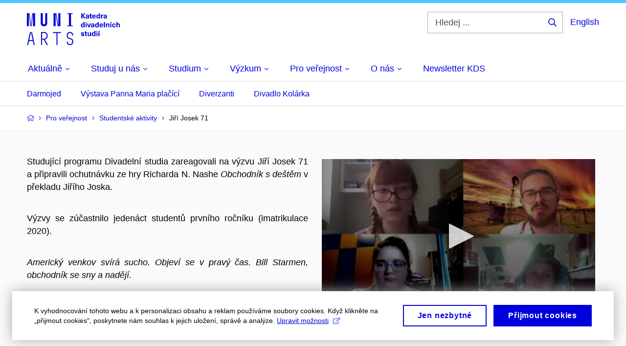

--- FILE ---
content_type: text/html; charset=utf-8
request_url: https://medial.phil.muni.cz/player?autostart=n&videoId=8JH6BHhe&captions=y&chapterId=0
body_size: 7911
content:



<!DOCTYPE html PUBLIC "-//W3C//DTD XHTML 1.0 Transitional//EN" "http://www.w3.org/TR/xhtml1/DTD/xhtml1-transitional.dtd">

<html xmlns="http://www.w3.org/1999/xhtml">
<head runat="server">
    <title>Untitled Page</title>
    <script type="text/javascript" src="https://medial.phil.muni.cz/content/scripts/jquery-3.6.0.min.js"></script>
    <script src="https://medial.phil.muni.cz/content/scripts/main/frontendcombined.js?v=8.5.020" type="text/javascript"></script>
    <script src="https://medial.phil.muni.cz/content/scripts/trans/Fen.js?v=8.5.020" type="text/javascript"></script>
    <script type="text/javascript" src="https://medial.phil.muni.cz/jwplayer-8.38.3/JwPlayer.js"></script>
    <script type="text/javascript">jwplayer.key = "SA4X6xunwFTgz9PK/Ai4Q+mOinU1/x+O3T4XCC5qD3z5qwtK";</script>
    <script src="https://medial.phil.muni.cz/content/scripts/pdf.min.js?v=8.5.020" type="text/javascript"></script>


    <script type="text/javascript">
        var model = {"BaseLayoutVm":{"_customizationService":{},"_liveService":{"_resolutions":["source","720p","360p","240p","160p"],"UpdatingEdgeFiles":false,"EdgeLogToBeSeen":false},"LogonUrl":"https://medial.phil.muni.cz/Account/LogOn?returnUrl=%2F","AdminUrl":"https://medial.phil.muni.cz/Home/Transfer/0?mobile=%MOBILE%","UploadUrl":"https://medial.phil.muni.cz/Home/UploadWizard/0?mobile=%MOBILE%","WebScreenRecUrl":"https://medial.phil.muni.cz/Home/WebScreenRecWizard/0?mobile=%MOBILE%","MLChoice":0,"BackendUrl":"https://medialupload.phil.muni.cz/","Title":"Knihovna videí FF MU","LibraryContentUrl":"https://medial.phil.muni.cz/Home/LibraryContent/0?mobile=%MOBILE%","ShowLoginIcon":true,"HasMyAccount":false,"ShowMyAccountIcon":false,"ShowLanguageBar":false,"HasLanguageBar":false,"LoginMessage":"Not currently logged in!","HasAdminIcon":false,"MyAccountTitle":null,"HasPlaylistBottomBar":false,"HasMyPlaylistsLink":false,"ShowAutoSearch":true,"ShowMyContent":false,"ShowPreferences":false,"ShowuploadLink":false,"JwPlayerUrl":"https://medial.phil.muni.cz/jwplayer-8.38.3/JwPlayer.js","IsGuest":"y","ShowUploadLink":false,"HasLiveLink":true,"LiveMenuText":"LIVE NOW!","ShowCollaaj":false,"AllowRunCollaaj":false,"MediaLectureClassroomInstaller":false,"MediaLectureInstalledForIpAndUserId":false,"LiveEditUrl":"https://medial.phil.muni.cz/Home/EditLive/0?returnTo=livefrontend\u0026liveChannelId=","PlaylistVm":{"PlaylistItems":[],"IsPlaylistDisplayed":false,"PlaylistId":0,"PlaylistCurrentSelectionVm":{"PlaylistCurrentSelectionItems":[],"CurrentPlaylistName":""},"IsEditable":false,"ShowWarning":false,"Width":0,"Height":0,"Quality":"","Title":"","EnablePlaylists":false},"IsMac":true,"IsWindows":false,"Language":"en","UsOrUk":"uk","IsSso":true,"SsoLoginName":"MUNI","LocalLoginName":"Local User Login","ShowLocalLogin":true,"ShowGDriveModal":false,"VlsHeaderPath":"https://medial.phil.muni.cz/AppWide/Administrator/Customisation/vls/px_top.png?r=319","VlsBrandPath":"https://medial.phil.muni.cz/AppWide/Administrator/Customisation/vls/brand.png?r=319","FooterText":"Masaryk University | Faculty of Arts | Arna Nováka 1 | 602 00 Brno | Czech Republic","DisplayFooterIcon":false,"MobileHeaderImagePath":null,"IphoneShortcutImagePath":null,"MenuPosition":"MIDDLE","ShowCategory":true,"WidePlayPageVideo":false,"HeaderHeight":193,"HeaderWidth":1593,"HeaderRestrictHeight":193,"HeaderRestrictWidth":1593,"HeaderFocusY":"Bottom","HeaderPosition":"Center","HeaderColour":"#fff","WideHeaderImage":false,"PanelColour":"","ShowHeaderImage":false,"ThemeName":"light","Theme":{"BrandMatchColour":"#86BF3A","LinkHighlightColour":"#888888","NavBarBackgroundColour":"#c6c6c6","NavBarIconColour":"#393d44","NavBarIconHoverColour":"#999999","BodyBackgroundColour":"#D9D9D8","BodyTextColour":"#020202","BodyTextHighlightColour":"#030303","BodyIconColour":"#020202","LogoImageName":"medial-logo-light-bg.png","MiniLogo":"medial-icon-light.png","PaperColour":"#ffffff","PenColour":"#020202","PaperIconColour":"#020202","TabBackgroundColour":"#c3c4d1","PaperIconHoverColour":"#000000","BorderLines":"#888888","LightBorderLines":"#BEC1C4","NavBorderLines":"#444444","DefaultButtonBgColour":"#337ab7","DefaultButtonFgColour":"#ffffff","TitleColour":"#ffffff","TitleBackgroundColour":"#A2A2AC"},"HomeLinkVm":{"Links":[{"Name":"Nápověda pro Medial","Url":"http://medialdocs.phil.muni.cz"},{"Name":"E-learningové prostředí FF MU","Url":"https://elf.phil.muni.cz"},{"Name":"Informační systém MU","Url":"https://is.muni.cz/"},{"Name":"Web Filozofické fakulty MU","Url":"https://www.phil.muni.cz"},{"Name":"Web Masarykovy univerzity","Url":"https://www.muni.cz"},{"Name":"Kontaktujte nás","Url":"https://it.muni.cz/phil/ke/kontakty#main"}],"LinksTrans":"Links"},"BrandHeight":193,"BrandWidth":1593,"BrandXPosition":"Center","BrandYPosition":"Above","BrandRestrictHeight":193,"HeaderType":"HeaderImage","LogoutRedirectUrl":"https://medial.phil.muni.cz/","HostName":"medial.phil.muni.cz","HmlVersion":"V2.5.0","ClientAnalyticsId":"UA-77509865-1","ShowGoogleAnalytics":true,"BlockForFooter":"","Nonce":"DiW8qTdlv6y8939RbTlLJxpfF4I="},"CaptionQualityScreenVm":{"ShowLink":false,"ShowQualityLink":false,"VideoId":11006,"ShowLogon":true,"ShowEdit":false,"EditModel":null,"VerticalHeightNeeded":0},"VodPlayerModel":{"DivName":"player","PlayerJson":"{\"base\": \"https://medial.phil.muni.cz/jwplayer-8.38.3/\", \"analytics\" : { \"enabled\": false }, \"autostart\": \"false\", \"width\": \"100%\", \"aspectratio\": \"16:9\", \"image\": \"https://medial.phil.muni.cz/thumbnails/8JH6BHhe.jpg?token=\u0026v=1\", \"abouttext\": \"Jiří Josek 71\", \"flashplayer\": \"https://medial.phil.muni.cz/jwplayer-8.38.3/jwplayer.flash.swf\", \"skin\" : { \"active\": \"#A5CF55\" }, \"playbackRateControls\": \"[0.5, 0.8, 1.0, 1.2, 1.5, 2.0]\", \"sources\": [{ \"file\": \"https://helix.phil.muni.cz/flash/smil:8JH6BHhe_2.smil/playlist.m3u8\" }, { \"file\": \"https://helix.phil.muni.cz/flash/8JH6BHhe_hd.mp4/playlist.m3u8\" }, { \"file\": \"https://medial.phil.muni.cz/flash/8JH6BHhe_hd.mp4\" }, { \"file\": \"https://helix.phil.muni.cz/flash/smil:8JH6BHhe_2.smil/manifest.mpd\" }], \"tracks\": [{ \"file\": \"https://medial.phil.muni.cz/AppWide/preview/8JH6BHhe_preview.vtt\", \"kind\": \"thumbnails\" }] }","StartSeconds":0,"PlayHitId":1423958,"ChapterStart":0,"ChapterEnd":0,"PlaylistNextVideoId":0,"PlaylistNextChapterId":0,"BackendUrl":"https://medialupload.phil.muni.cz/","FlowPlayer":false,"Token":null,"Thumbnail":"https://medial.phil.muni.cz/thumbnails/8JH6BHhe.jpg?token=\u0026v=1","HideControls":false,"Duration":961},"QuizDto":{"Name":null,"QuizId":0,"HasQuiz":false,"QuizQuestions":null,"QuizAnnotations":null,"QuizLinks":null,"WelcomeMessage":null,"LinkPictureUrl":null,"AllowSkipping":false,"UserId":0,"TimeLimitedQuestions":false,"FrontEnd":null,"DontAllowPause":false,"HideMarkers":false,"LtiFinish":false,"ReturnUrl":null,"ShowPlayMenu":false,"HasCaptions":false},"Width":0,"Height":0,"HideThumbnail":false};
var adapter;
function vodSetupDone(pl) {  } 
function readyDone(pl) {  } 
theme = model.BaseLayoutVm.Theme;
function reactSetup() {
var size = calcWindowSize();
var width = document.getElementById('playerReact').clientWidth;
var height = 0;
if (width) {
   height = width / 1.778;
   var availableHeight = size.height;
   if (model.CaptionQualityScreenVm) { availableHeight -= model.CaptionQualityScreenVm.VerticalHeightNeeded; }
   if (height > availableHeight) {height = availableHeight; width = availableHeight * 1.778 } 
}
startResizer(reactSetup);
var com = window.react.createElement(PlayScreen, __assign({ }, { "autoWidth": width, "autoHeight": height, "readyBack": readyDone, "vodSetupBack": vodSetupDone, "noCaptionsMessage": false}, model));
window.reactDOM.render(com, document.getElementById('playerReact'));  }

window.onload = function() { reactSetup(); };

    </script>
</head>
<body>
    <form id="form1" runat="server">
        <div>
            <div id="playerReact"></div>
        </div>
    </form>
</body>
</html>



--- FILE ---
content_type: text/vtt
request_url: https://medial.phil.muni.cz/AppWide/preview/8JH6BHhe_preview.vtt
body_size: 12864
content:
WEBVTT

0.000 --> 8.000
https://medial.phil.muni.cz/AppWide/preview/8JH6BHhe_preview.jpg#xywh=0,0,128,72

6.000 --> 14.000
https://medial.phil.muni.cz/AppWide/preview/8JH6BHhe_preview.jpg#xywh=128,0,128,72

14.000 --> 22.000
https://medial.phil.muni.cz/AppWide/preview/8JH6BHhe_preview.jpg#xywh=256,0,128,72

22.000 --> 30.000
https://medial.phil.muni.cz/AppWide/preview/8JH6BHhe_preview.jpg#xywh=384,0,128,72

30.000 --> 38.000
https://medial.phil.muni.cz/AppWide/preview/8JH6BHhe_preview.jpg#xywh=512,0,128,72

38.000 --> 46.000
https://medial.phil.muni.cz/AppWide/preview/8JH6BHhe_preview.jpg#xywh=640,0,128,72

46.000 --> 54.000
https://medial.phil.muni.cz/AppWide/preview/8JH6BHhe_preview.jpg#xywh=768,0,128,72

54.000 --> 62.000
https://medial.phil.muni.cz/AppWide/preview/8JH6BHhe_preview.jpg#xywh=896,0,128,72

62.000 --> 70.000
https://medial.phil.muni.cz/AppWide/preview/8JH6BHhe_preview.jpg#xywh=1024,0,128,72

70.000 --> 78.000
https://medial.phil.muni.cz/AppWide/preview/8JH6BHhe_preview.jpg#xywh=1152,0,128,72

78.000 --> 86.000
https://medial.phil.muni.cz/AppWide/preview/8JH6BHhe_preview.jpg#xywh=1280,0,128,72

86.000 --> 94.000
https://medial.phil.muni.cz/AppWide/preview/8JH6BHhe_preview.jpg#xywh=0,72,128,72

94.000 --> 102.000
https://medial.phil.muni.cz/AppWide/preview/8JH6BHhe_preview.jpg#xywh=128,72,128,72

102.000 --> 110.000
https://medial.phil.muni.cz/AppWide/preview/8JH6BHhe_preview.jpg#xywh=256,72,128,72

110.000 --> 118.000
https://medial.phil.muni.cz/AppWide/preview/8JH6BHhe_preview.jpg#xywh=384,72,128,72

118.000 --> 126.000
https://medial.phil.muni.cz/AppWide/preview/8JH6BHhe_preview.jpg#xywh=512,72,128,72

126.000 --> 134.000
https://medial.phil.muni.cz/AppWide/preview/8JH6BHhe_preview.jpg#xywh=640,72,128,72

134.000 --> 142.000
https://medial.phil.muni.cz/AppWide/preview/8JH6BHhe_preview.jpg#xywh=768,72,128,72

142.000 --> 150.000
https://medial.phil.muni.cz/AppWide/preview/8JH6BHhe_preview.jpg#xywh=896,72,128,72

150.000 --> 158.000
https://medial.phil.muni.cz/AppWide/preview/8JH6BHhe_preview.jpg#xywh=1024,72,128,72

158.000 --> 166.000
https://medial.phil.muni.cz/AppWide/preview/8JH6BHhe_preview.jpg#xywh=1152,72,128,72

166.000 --> 174.000
https://medial.phil.muni.cz/AppWide/preview/8JH6BHhe_preview.jpg#xywh=1280,72,128,72

174.000 --> 182.000
https://medial.phil.muni.cz/AppWide/preview/8JH6BHhe_preview.jpg#xywh=0,144,128,72

182.000 --> 190.000
https://medial.phil.muni.cz/AppWide/preview/8JH6BHhe_preview.jpg#xywh=128,144,128,72

190.000 --> 198.000
https://medial.phil.muni.cz/AppWide/preview/8JH6BHhe_preview.jpg#xywh=256,144,128,72

198.000 --> 206.000
https://medial.phil.muni.cz/AppWide/preview/8JH6BHhe_preview.jpg#xywh=384,144,128,72

206.000 --> 214.000
https://medial.phil.muni.cz/AppWide/preview/8JH6BHhe_preview.jpg#xywh=512,144,128,72

214.000 --> 222.000
https://medial.phil.muni.cz/AppWide/preview/8JH6BHhe_preview.jpg#xywh=640,144,128,72

222.000 --> 230.000
https://medial.phil.muni.cz/AppWide/preview/8JH6BHhe_preview.jpg#xywh=768,144,128,72

230.000 --> 238.000
https://medial.phil.muni.cz/AppWide/preview/8JH6BHhe_preview.jpg#xywh=896,144,128,72

238.000 --> 246.000
https://medial.phil.muni.cz/AppWide/preview/8JH6BHhe_preview.jpg#xywh=1024,144,128,72

246.000 --> 254.000
https://medial.phil.muni.cz/AppWide/preview/8JH6BHhe_preview.jpg#xywh=1152,144,128,72

254.000 --> 262.000
https://medial.phil.muni.cz/AppWide/preview/8JH6BHhe_preview.jpg#xywh=1280,144,128,72

262.000 --> 270.000
https://medial.phil.muni.cz/AppWide/preview/8JH6BHhe_preview.jpg#xywh=0,216,128,72

270.000 --> 278.000
https://medial.phil.muni.cz/AppWide/preview/8JH6BHhe_preview.jpg#xywh=128,216,128,72

278.000 --> 286.000
https://medial.phil.muni.cz/AppWide/preview/8JH6BHhe_preview.jpg#xywh=256,216,128,72

286.000 --> 294.000
https://medial.phil.muni.cz/AppWide/preview/8JH6BHhe_preview.jpg#xywh=384,216,128,72

294.000 --> 302.000
https://medial.phil.muni.cz/AppWide/preview/8JH6BHhe_preview.jpg#xywh=512,216,128,72

302.000 --> 310.000
https://medial.phil.muni.cz/AppWide/preview/8JH6BHhe_preview.jpg#xywh=640,216,128,72

310.000 --> 318.000
https://medial.phil.muni.cz/AppWide/preview/8JH6BHhe_preview.jpg#xywh=768,216,128,72

318.000 --> 326.000
https://medial.phil.muni.cz/AppWide/preview/8JH6BHhe_preview.jpg#xywh=896,216,128,72

326.000 --> 334.000
https://medial.phil.muni.cz/AppWide/preview/8JH6BHhe_preview.jpg#xywh=1024,216,128,72

334.000 --> 342.000
https://medial.phil.muni.cz/AppWide/preview/8JH6BHhe_preview.jpg#xywh=1152,216,128,72

342.000 --> 350.000
https://medial.phil.muni.cz/AppWide/preview/8JH6BHhe_preview.jpg#xywh=1280,216,128,72

350.000 --> 358.000
https://medial.phil.muni.cz/AppWide/preview/8JH6BHhe_preview.jpg#xywh=0,288,128,72

358.000 --> 366.000
https://medial.phil.muni.cz/AppWide/preview/8JH6BHhe_preview.jpg#xywh=128,288,128,72

366.000 --> 374.000
https://medial.phil.muni.cz/AppWide/preview/8JH6BHhe_preview.jpg#xywh=256,288,128,72

374.000 --> 382.000
https://medial.phil.muni.cz/AppWide/preview/8JH6BHhe_preview.jpg#xywh=384,288,128,72

382.000 --> 390.000
https://medial.phil.muni.cz/AppWide/preview/8JH6BHhe_preview.jpg#xywh=512,288,128,72

390.000 --> 398.000
https://medial.phil.muni.cz/AppWide/preview/8JH6BHhe_preview.jpg#xywh=640,288,128,72

398.000 --> 406.000
https://medial.phil.muni.cz/AppWide/preview/8JH6BHhe_preview.jpg#xywh=768,288,128,72

406.000 --> 414.000
https://medial.phil.muni.cz/AppWide/preview/8JH6BHhe_preview.jpg#xywh=896,288,128,72

414.000 --> 422.000
https://medial.phil.muni.cz/AppWide/preview/8JH6BHhe_preview.jpg#xywh=1024,288,128,72

422.000 --> 430.000
https://medial.phil.muni.cz/AppWide/preview/8JH6BHhe_preview.jpg#xywh=1152,288,128,72

430.000 --> 438.000
https://medial.phil.muni.cz/AppWide/preview/8JH6BHhe_preview.jpg#xywh=1280,288,128,72

438.000 --> 446.000
https://medial.phil.muni.cz/AppWide/preview/8JH6BHhe_preview.jpg#xywh=0,360,128,72

446.000 --> 454.000
https://medial.phil.muni.cz/AppWide/preview/8JH6BHhe_preview.jpg#xywh=128,360,128,72

454.000 --> 462.000
https://medial.phil.muni.cz/AppWide/preview/8JH6BHhe_preview.jpg#xywh=256,360,128,72

462.000 --> 470.000
https://medial.phil.muni.cz/AppWide/preview/8JH6BHhe_preview.jpg#xywh=384,360,128,72

470.000 --> 478.000
https://medial.phil.muni.cz/AppWide/preview/8JH6BHhe_preview.jpg#xywh=512,360,128,72

478.000 --> 486.000
https://medial.phil.muni.cz/AppWide/preview/8JH6BHhe_preview.jpg#xywh=640,360,128,72

486.000 --> 494.000
https://medial.phil.muni.cz/AppWide/preview/8JH6BHhe_preview.jpg#xywh=768,360,128,72

494.000 --> 502.000
https://medial.phil.muni.cz/AppWide/preview/8JH6BHhe_preview.jpg#xywh=896,360,128,72

502.000 --> 510.000
https://medial.phil.muni.cz/AppWide/preview/8JH6BHhe_preview.jpg#xywh=1024,360,128,72

510.000 --> 518.000
https://medial.phil.muni.cz/AppWide/preview/8JH6BHhe_preview.jpg#xywh=1152,360,128,72

518.000 --> 526.000
https://medial.phil.muni.cz/AppWide/preview/8JH6BHhe_preview.jpg#xywh=1280,360,128,72

526.000 --> 534.000
https://medial.phil.muni.cz/AppWide/preview/8JH6BHhe_preview.jpg#xywh=0,432,128,72

534.000 --> 542.000
https://medial.phil.muni.cz/AppWide/preview/8JH6BHhe_preview.jpg#xywh=128,432,128,72

542.000 --> 550.000
https://medial.phil.muni.cz/AppWide/preview/8JH6BHhe_preview.jpg#xywh=256,432,128,72

550.000 --> 558.000
https://medial.phil.muni.cz/AppWide/preview/8JH6BHhe_preview.jpg#xywh=384,432,128,72

558.000 --> 566.000
https://medial.phil.muni.cz/AppWide/preview/8JH6BHhe_preview.jpg#xywh=512,432,128,72

566.000 --> 574.000
https://medial.phil.muni.cz/AppWide/preview/8JH6BHhe_preview.jpg#xywh=640,432,128,72

574.000 --> 582.000
https://medial.phil.muni.cz/AppWide/preview/8JH6BHhe_preview.jpg#xywh=768,432,128,72

582.000 --> 590.000
https://medial.phil.muni.cz/AppWide/preview/8JH6BHhe_preview.jpg#xywh=896,432,128,72

590.000 --> 598.000
https://medial.phil.muni.cz/AppWide/preview/8JH6BHhe_preview.jpg#xywh=1024,432,128,72

598.000 --> 606.000
https://medial.phil.muni.cz/AppWide/preview/8JH6BHhe_preview.jpg#xywh=1152,432,128,72

606.000 --> 614.000
https://medial.phil.muni.cz/AppWide/preview/8JH6BHhe_preview.jpg#xywh=1280,432,128,72

614.000 --> 622.000
https://medial.phil.muni.cz/AppWide/preview/8JH6BHhe_preview.jpg#xywh=0,504,128,72

622.000 --> 630.000
https://medial.phil.muni.cz/AppWide/preview/8JH6BHhe_preview.jpg#xywh=128,504,128,72

630.000 --> 638.000
https://medial.phil.muni.cz/AppWide/preview/8JH6BHhe_preview.jpg#xywh=256,504,128,72

638.000 --> 646.000
https://medial.phil.muni.cz/AppWide/preview/8JH6BHhe_preview.jpg#xywh=384,504,128,72

646.000 --> 654.000
https://medial.phil.muni.cz/AppWide/preview/8JH6BHhe_preview.jpg#xywh=512,504,128,72

654.000 --> 662.000
https://medial.phil.muni.cz/AppWide/preview/8JH6BHhe_preview.jpg#xywh=640,504,128,72

662.000 --> 670.000
https://medial.phil.muni.cz/AppWide/preview/8JH6BHhe_preview.jpg#xywh=768,504,128,72

670.000 --> 678.000
https://medial.phil.muni.cz/AppWide/preview/8JH6BHhe_preview.jpg#xywh=896,504,128,72

678.000 --> 686.000
https://medial.phil.muni.cz/AppWide/preview/8JH6BHhe_preview.jpg#xywh=1024,504,128,72

686.000 --> 694.000
https://medial.phil.muni.cz/AppWide/preview/8JH6BHhe_preview.jpg#xywh=1152,504,128,72

694.000 --> 702.000
https://medial.phil.muni.cz/AppWide/preview/8JH6BHhe_preview.jpg#xywh=1280,504,128,72

702.000 --> 710.000
https://medial.phil.muni.cz/AppWide/preview/8JH6BHhe_preview.jpg#xywh=0,576,128,72

710.000 --> 718.000
https://medial.phil.muni.cz/AppWide/preview/8JH6BHhe_preview.jpg#xywh=128,576,128,72

718.000 --> 726.000
https://medial.phil.muni.cz/AppWide/preview/8JH6BHhe_preview.jpg#xywh=256,576,128,72

726.000 --> 734.000
https://medial.phil.muni.cz/AppWide/preview/8JH6BHhe_preview.jpg#xywh=384,576,128,72

734.000 --> 742.000
https://medial.phil.muni.cz/AppWide/preview/8JH6BHhe_preview.jpg#xywh=512,576,128,72

742.000 --> 750.000
https://medial.phil.muni.cz/AppWide/preview/8JH6BHhe_preview.jpg#xywh=640,576,128,72

750.000 --> 758.000
https://medial.phil.muni.cz/AppWide/preview/8JH6BHhe_preview.jpg#xywh=768,576,128,72

758.000 --> 766.000
https://medial.phil.muni.cz/AppWide/preview/8JH6BHhe_preview.jpg#xywh=896,576,128,72

766.000 --> 774.000
https://medial.phil.muni.cz/AppWide/preview/8JH6BHhe_preview.jpg#xywh=1024,576,128,72

774.000 --> 782.000
https://medial.phil.muni.cz/AppWide/preview/8JH6BHhe_preview.jpg#xywh=1152,576,128,72

782.000 --> 790.000
https://medial.phil.muni.cz/AppWide/preview/8JH6BHhe_preview.jpg#xywh=1280,576,128,72

790.000 --> 798.000
https://medial.phil.muni.cz/AppWide/preview/8JH6BHhe_preview.jpg#xywh=0,648,128,72

798.000 --> 806.000
https://medial.phil.muni.cz/AppWide/preview/8JH6BHhe_preview.jpg#xywh=128,648,128,72

806.000 --> 814.000
https://medial.phil.muni.cz/AppWide/preview/8JH6BHhe_preview.jpg#xywh=256,648,128,72

814.000 --> 822.000
https://medial.phil.muni.cz/AppWide/preview/8JH6BHhe_preview.jpg#xywh=384,648,128,72

822.000 --> 830.000
https://medial.phil.muni.cz/AppWide/preview/8JH6BHhe_preview.jpg#xywh=512,648,128,72

830.000 --> 838.000
https://medial.phil.muni.cz/AppWide/preview/8JH6BHhe_preview.jpg#xywh=640,648,128,72

838.000 --> 846.000
https://medial.phil.muni.cz/AppWide/preview/8JH6BHhe_preview.jpg#xywh=768,648,128,72

846.000 --> 854.000
https://medial.phil.muni.cz/AppWide/preview/8JH6BHhe_preview.jpg#xywh=896,648,128,72

854.000 --> 862.000
https://medial.phil.muni.cz/AppWide/preview/8JH6BHhe_preview.jpg#xywh=1024,648,128,72

862.000 --> 870.000
https://medial.phil.muni.cz/AppWide/preview/8JH6BHhe_preview.jpg#xywh=1152,648,128,72

870.000 --> 878.000
https://medial.phil.muni.cz/AppWide/preview/8JH6BHhe_preview.jpg#xywh=1280,648,128,72

878.000 --> 886.000
https://medial.phil.muni.cz/AppWide/preview/8JH6BHhe_preview.jpg#xywh=0,720,128,72

886.000 --> 894.000
https://medial.phil.muni.cz/AppWide/preview/8JH6BHhe_preview.jpg#xywh=128,720,128,72

894.000 --> 902.000
https://medial.phil.muni.cz/AppWide/preview/8JH6BHhe_preview.jpg#xywh=256,720,128,72

902.000 --> 910.000
https://medial.phil.muni.cz/AppWide/preview/8JH6BHhe_preview.jpg#xywh=384,720,128,72

910.000 --> 918.000
https://medial.phil.muni.cz/AppWide/preview/8JH6BHhe_preview.jpg#xywh=512,720,128,72

918.000 --> 926.000
https://medial.phil.muni.cz/AppWide/preview/8JH6BHhe_preview.jpg#xywh=640,720,128,72

926.000 --> 934.000
https://medial.phil.muni.cz/AppWide/preview/8JH6BHhe_preview.jpg#xywh=768,720,128,72

934.000 --> 942.000
https://medial.phil.muni.cz/AppWide/preview/8JH6BHhe_preview.jpg#xywh=896,720,128,72

942.000 --> 950.000
https://medial.phil.muni.cz/AppWide/preview/8JH6BHhe_preview.jpg#xywh=1024,720,128,72

950.000 --> 958.000
https://medial.phil.muni.cz/AppWide/preview/8JH6BHhe_preview.jpg#xywh=1152,720,128,72



--- FILE ---
content_type: application/javascript
request_url: https://medial.phil.muni.cz/content/scripts/trans/Fen.js?v=8.5.020
body_size: 68398
content:
var transF = {};
transF['general_reports'] = 'Reports';
transF['play\\play_morein'] = 'More In';
transF['general_totalplays'] = 'Total plays';
transF['play\\play_addachapter'] = 'Add a Chapter';
transF['general_quizsearchmedia'] = 'Quiz Search Media';
transF['common_eu-eslanguagename'] = 'Español';
transF['account\\logon\\logon_username'] = 'Username';
transF['play\\play_uselegacyflashembedcode'] = 'Use Legacy Flash Embed Code';
transF['account\\mycontent\\mycontent_dateadded'] = 'Date Added';
transF['general_hereistheconfiguration'] = 'Here is the configuration for your encoder';
transF['general_duration'] = 'Duration';
transF['general_livestream'] = 'Live stream';
transF['validation\\validation_logindetailsincorrect'] = 'Login details are incorrect';
transF['general_thankyouforchoosingtoinstall'] = 'Thank you for choosing to install';
transF['general_earliestplaydatefrom'] = 'Earliest play date from';
transF['general_retrycount'] = 'Retry count';
transF['general_header1'] = 'Header 1';
transF['play\\play_nothumbnail'] = 'No Thumbnail';
transF['general_messagespleaselogin'] = 'Messages - please login';
transF['general_medialecturepcchoice'] = 'Installed Version';
transF['general_all'] = 'All';
transF['general_isfeatured'] = 'Is featured';
transF['general_delete'] = 'Delete';
transF['general_youtubelogin'] = 'Youtube Login';
transF['browse\\browse_itemsfoundunder'] = 'items found under';
transF['general_description'] = 'Description';
transF['general_skippedvideoids'] = 'Skipped media IDs';
transF['general_headerimage'] = 'Header image';
transF['general_archiveto'] = 'Archive to folder';
transF['play\\play_thisembedischapteronly'] = 'This embed is for a chapter only, to view the full video click';
transF['account\\myplaylists\\playlists_deleteselectedplaylists'] = 'Delete selected playlists';
transF['browse\\browse_itemfoundunder'] = 'item found under';
transF['general_clickhere'] = 'Click here';
transF['general_tags'] = 'Tags';
transF['play\\play_private'] = 'Private';
transF['general_nologin'] = 'No login';
transF['general_mostviewedcategory'] = 'Most viewed category';
transF['general_matchcase'] = 'Match case';
transF['general_headertype'] = 'Header type';
transF['general_maxplayedinonego'] = 'Max played in one go';
transF['play\\play_dateadded'] = 'Date Added';
transF['general_quiz'] = 'Quiz';
transF['general_eventendtime'] = 'Event end time';
transF['general_youarenotallowedtopostcomments'] = 'You are not allowed to post comments';
transF['account\\mycontent\\mycontent_includeassocfilesindelete'] = 'Include associated files in delete';
transF['general_usejavascriptembedcode'] = 'Use Javascript embed code';
transF['general_public'] = 'Public';
transF['shared\\layout_help'] = 'Help';
transF['general_mediauploaded'] = 'Media uploaded';
transF['account\\account_rememberme'] = 'Remember me';
transF['general_profilerecordnotfound'] = 'Profile record not found';
transF['shared\\layout_allcategories'] = 'All Categories';
transF['general_channelprimarypicture'] = 'Channel Primary Picture';
transF['general_readonly'] = 'Read only';
transF['general_playorpositionthevideo'] = '(Play or position the video)';
transF['general_restoremedia'] = 'Restore Media';
transF['mobile\\upload_file'] = 'File';
transF['general_defaultcategory'] = 'Default category';
transF['general_removerecordings'] = 'Remove recordings from Zoom once ingested in MEDIAL';
transF['play\\play_comments'] = 'Comments';
transF['js\\jstrans_send'] = 'Send';
transF['general_mostlycompleteon'] = 'Mostly complete on';
transF['general_mediaplayed'] = 'Media played';
transF['general_start'] = 'Start';
transF['general_notes'] = 'Notes';
transF['general_empty'] = 'Empty';
transF['common_nllanguagename'] = 'Nederlands';
transF['general_selectaddtoinsertyourquizitem'] = 'Select add to insert your quiz item';
transF['general_correctanswerhere'] = 'Correct answer here';
transF['general_headercolor'] = 'Header color';
transF['general_datetonotincl'] = 'Date to (not incl.)';
transF['general_mediaitem'] = 'Media Item';
transF['general_selectmedia'] = 'Select media';
transF['live\\live_featuredandlivenow'] = 'Featured - LIVE NOW!';
transF['general_quitwaitingfornow'] = 'I\'ll come back when done later';
transF['general_pages'] = 'pages';
transF['mobile\\upload_thumbnail'] = 'Thumbnail';
transF['mobile\\upload_categoryname'] = 'Category Name';
transF['general_groupaccess'] = 'Group Access';
transF['live\\live_scheduled'] = 'Scheduled';
transF['account\\account_logintext'] = 'Login';
transF['general_numberofusersloggedintoday'] = 'Number of users logged in today';
transF['mobile\\upload_addtags'] = 'Add Tags';
transF['mobile\\upload_add'] = 'Add';
transF['globalcontroller\\global_media'] = 'Media';
transF['general_deletecaptions'] = 'Delete captions';
transF['shared\\layout_myplaylists'] = 'My Playlists';
transF['general_horizontalposition'] = 'Horizontal position';
transF['general_confirmdownload'] = 'Confirm download';
transF['general_contenttitle'] = 'Content title';
transF['general_backgroundtype'] = 'Background type';
transF['general_excludeitemsinlms'] = 'Exclude media that are in the LMS';
transF['general_preevent1picture'] = 'Pre-Event 1 Picture';
transF['general_isaudioonly'] = 'Is audio only';
transF['general_from'] = 'From';
transF['general_username'] = 'Username';
transF['general_deleteafterimport'] = 'Delete after import';
transF['general_loadmmessages'] = 'Load messages';
transF['general_appearancesummary'] = 'Appearance Summary';
transF['general_requestcaptions'] = 'Request Captions';
transF['general_change'] = 'Change';
transF['general_posteventtext'] = 'Post-Event Text';
transF['general_typeyoururlhere'] = 'Type your URL here';
transF['general_audio'] = 'Audio';
transF['home\\home_categories'] = 'Categories';
transF['general_contentpolicymatches'] = 'Content Policy Matches';
transF['general_previewscreen'] = 'Preview screen';
transF['general_mycontent'] = 'My Content';
transF['account\\myplaylists\\editplaylist\\editmyplaylists_mediainplaylist'] = 'Media in playlist';
transF['general_mergeusers'] = 'Merge Users';
transF['general_ok'] = 'OK';
transF['general_rightclicksaveas'] = '(right click, save-as)';
transF['general_quizisnotpublisheddoyouwanttonow'] = 'Quiz is not published yet. Publish it now?';
transF['general_downloadallrecordings'] = 'Download all recordings from all users - Activate (e-mail goes to support@medial.com)';
transF['general_runningtime'] = 'Running time';
transF['general_providealinktoitassoonasavailable'] = 'Provide a link to it as soon as available';
transF['play\\play_subject'] = 'Subject';
transF['general_zoomoauthsaved'] = 'Zoom OAuth tokens saved';
transF['common_zh-hantlanguagename'] = '繁體中文。';
transF['general_showurlfield'] = 'Show URL field';
transF['general_uploadgroupid'] = 'Upload Group IDs';
transF['play\\play_here'] = 'here';
transF['general_permanentlydeleteafter '] = 'Permanently delete after';
transF['account\\mycontent\\mycontent_category'] = 'Category';
transF['general_hyperlinks'] = 'Hyperlinks';
transF['general_specificusersorcategories  '] = 'Specific Users or Categories etc';
transF['error\\errorpage_showtechdetails'] = 'Show technical details';
transF['general_saveandexit'] = 'Save & Exit';
transF['general_replaced'] = 'Replaced';
transF['general_latestplaydateto'] = 'Latest play date to';
transF['general_fit'] = 'Fit';
transF['general_preevent1text'] = 'Pre-Event 1 Text';
transF['general_dateadded'] = 'Date added';
transF['general_posteventvideo'] = 'Post-Event Video';
transF['play\\play_therearenoplaylists'] = 'There are no playlists';
transF['general_openlivechannels'] = 'Open Live Channels';
transF['general_showanswers'] = 'Show answers';
transF['general_signin'] = 'Sign in';
transF['general_merge'] = 'Merge';
transF['error\\errorpage_hidetechdetails'] = 'Hide technical details';
transF['general_previewquiz'] = 'Preview Quiz';
transF['general_youcaneditpreferences'] = 'You can edit your user details and library preferences below.';
transF['mobile\\upload_chooseafiletoupload'] = 'Choose a File to Upload';
transF['general_yearplays'] = 'Year plays';
transF['play\\play_usejavascriptembedcode'] = 'Use Javascript \'Modes\' Embed Code';
transF['account\\mycontent\\mycontent_keywords'] = 'Keywords';
transF['general_allowedipaddressranges'] = 'Allowed IP address ranges';
transF['play\\play_therearenocomments'] = 'There are no comments';
transF['play\\play_addendtimedesc'] = 'Now pause the video where you would like the chapter to end then press';
transF['general_quizallowreviewtooltip'] = 'Participant has the option to ‘Review’ and change their answers before they submit. NOTE: If skipping has been allowed this will allow participant to add an answer during review.';
transF['general_appearance'] = 'Appearance';
transF['general_defaultcategoryid'] = 'Default category (when user not found)';
transF['browse\\browse_type'] = 'Type';
transF['home\\home_personal'] = 'Personal';
transF['general_skip'] = 'Skip';
transF['shared\\layout_myaccount'] = 'My Account';
transF['general_captioningoverview'] = 'Captioning Overview';
transF['general_showcompleted'] = 'Show completed';
transF['general_showembedcode'] = 'Show embed code';
transF['mobile\\upload_category'] = 'Category';
transF['general_numberofvideofiles'] = 'Number of video files';
transF['general_editquiz'] = 'Edit quiz';
transF['home\\home_latestadded'] = 'Latest Added';
transF['general_publish'] = 'Publish';
transF['account\\preferences\\preferences_changepic'] = 'Change Pic';
transF['general_director'] = 'Director';
transF['general_sharebyemail'] = 'Share by Email';
transF['general_pleasewaityourvideoisinthequeuebeingprocessed'] = 'Please wait your video is in the queue being processed. This may take a while depending on the size of the encoding queue right now.';
transF['general_deletecaptionsq'] = 'Delete captions?';
transF['home\\home_views'] = 'views';
transF['account\\myplaylists\\editplaylist\\editmyplaylists_name'] = 'Name';
transF['general_pleaseselectusers'] = 'Please Cancel and select some users first';
transF['account\\mycontent\\mycontent_contributor'] = 'Contributor';
transF['account\\account_password'] = 'Password';
transF['general_minheaderheight'] = 'Min header height';
transF['live\\live_watchers'] = 'Watchers';
transF['general_zoomsettings'] = 'Zoom Settings';
transF['play\\play_addcomment'] = 'Add Comment...';
transF['general_gdriveoauthinstructions'] = 'Google API Instructions';
transF['general_email'] = 'Email';
transF['general_somequestionshavebeenskipped'] = 'Some questions have been skipped';
transF['general_playsbydevice'] = 'Plays by device';
transF['general_medialliveparameters'] = 'MEDIAL live parameters';
transF['general_fullvideo'] = 'Full Video';
transF['general_availability'] = 'Availability';
transF['general_zoomoauthtestfail'] = 'Zoom API Connection test FAILED.';
transF['general_enableplaylists'] = 'Enable Playlists';
transF['general_avgdailyuniques'] = 'Avg. daily uniques';
transF['play\\play_addendtime'] = 'Add End Time';
transF['general_download'] = 'Download';
transF['general_playhere'] = 'Play here';
transF['general_lastname'] = 'Last Name';
transF['general_sortbydate'] = 'Sort by date';
transF['general_basedontime'] = 'Based on time';
transF['mobile\\upload_agreetoterms'] = 'I agree to the Terms of Use and Disclaimer';
transF['general_appliesto'] = 'Applies to';
transF['general_resultsarelimitedto500items'] = 'Note that this work list has been limited to 500 media items.';
transF['general_mustbebetween'] = 'must be between';
transF['general_preevent1informationstarttime'] = 'Pre-event 1 information start time';
transF['general_selectplaylist'] = 'Select playlist';
transF['general_videoisbeingencodedatthemoment'] = 'Video is being encoded at the moment, please edit after';
transF['general_about'] = 'About';
transF['general_deleterequestq'] = 'Delete request?';
transF['general_filename'] = 'Filename';
transF['general_deleteaftercaps'] = 'DELETED AFTER';
transF['general_uploadfile'] = 'Upload file';
transF['validation\\validation_pleaselogintoaccessthispage'] = 'Please login to access this page';
transF['general_myaccount'] = 'My account';
transF['home\\home_seeall'] = 'see all';
transF['general_disabled'] = 'Disabled';
transF['general_customembedcode'] = 'Custom embed code';
transF['general_quizshowanswerstooltip'] = 'Participants can see the correct answer either straight after their attempt of a question ‘After question’ or after submitting their final quiz answers ‘After quiz’.';
transF['general_finished'] = 'Finished';
transF['general_streamfilename'] = 'Stream filename';
transF['general_pickthecorrectanswer'] = 'Pick the correct answer';
transF['play\\play_therearenochapters'] = 'There are no chapters';
transF['general_help'] = 'Help';
transF['js\\jstrans_youneedtologintoreportcontent'] = 'You need to login to report content';
transF['general_custom'] = 'Custom';
transF['general_addaclickabletimereference'] = 'Add a clickable time reference to the current point in the media (after 10 seconds in)';
transF['search\\autocomplete_results'] = 'Results';
transF['general_report'] = 'Report';
transF['general_share'] = 'Share';
transF['validation\\validation_videosecured'] = 'This video is secured and not currently available to you';
transF['account\\mycontent\\mycontent_mycontentsearch'] = 'My Content Search';
transF['general_welcomemessage'] = 'Welcome message';
transF['play\\play_flagasinnappropriate'] = 'Flag as inappropriate';
transF['general_archivefoldernotfound'] = 'Archive folder not found';
transF['play\\play_message'] = 'Message';
transF['general_createdafter'] = 'Created after';
transF['play\\play_chapter'] = 'Chapter';
transF['browse\\browse_dateadded'] = 'Date Added';
transF['general_pleaseenterreasonrejecttranscription'] = 'Please enter the reason for rejecting the transcription';
transF['general_loginappearsatthetimeof'] = 'Login appears at the time of';
transF['general_retrieverecordingsover30daysold'] = 'Retrieve recordings over 30 days old';
transF['general_pagemodules'] = 'PageModules';
transF['general_trashcan'] = 'Trash can folder';
transF['general_posteventvideorollfinishesthenplay'] = 'Post-event video roll finishes then play';
transF['general_views'] = 'Views';
transF['general_playperiod'] = 'In period';
transF['general_policyname'] = 'Policy name';
transF['general_error'] = 'Error';
transF['general_phase'] = 'Phase';
transF['play\\play_createnewplaylist'] = 'Create New Playlist';
transF['general_responsive'] = 'Responsive';
transF['general_listofcaptions'] = 'List of captions';
transF['general_gdrivemeetfolder'] = 'Google Drive Meet Folder';
transF['general_uploads'] = 'Uploads';
transF['general_presspausewhereyouliketoadd'] = 'Press pause where you\'d like to add';
transF['general_ascending'] = 'Ascending';
transF['account\\mycontent\\mycontent_encoded'] = 'Encoded';
transF['general_outputresolutions'] = 'Output resolutions';
transF['general_and'] = 'and';
transF['general_typeyourquestionhere'] = 'Type your question here';
transF['mobile\\upload_selectfile'] = 'Select a File';
transF['mobile\\upload_yourremainingquota'] = 'Your remaining upload quota is #MB#';
transF['general_label'] = 'Label';
transF['general_mediainplaylist'] = 'Media in playlist';
transF['general_preevent1page'] = 'Pre-event 1 page';
transF['general_yourmediawillappearhere'] = 'Your media will appear here:';
transF['general_notfoundinmedial'] = 'not found in MEDIAL yet, recordings will go into the default category for now';
transF['general_mustbebefore'] = 'must be before';
transF['general_preevent2page'] = 'Pre-event 2 page';
transF['general_newsession'] = 'New Session';
transF['live\\live_onair'] = 'On Air';
transF['general_saveasname'] = 'Duplicate quiz name';
transF['general_logintext'] = 'Login Text';
transF['js\\jstrans_cancel'] = 'Cancel';
transF['general_showpreevent1'] = 'Show pre-event 1';
transF['general_showpreevent2'] = 'Show pre-event 2';
transF['account\\myplaylists\\playlists_myplaylists'] = 'My Playlists';
transF['general_zoombearer'] = 'JWT Token';
transF['mobile\\upload_back'] = 'Back';
transF['general_isrequired'] = 'is required';
transF['general_sessionindex'] = 'Session Index';
transF['general_end'] = 'End';
transF['shared\\layout_none'] = 'None';
transF['general_pleasewait'] = 'Please wait...';
transF['common_delanguagename'] = 'Deutsch';
transF['general_analytics'] = 'Analytics';
transF['general_alreadymarkedforretrieval'] = 'already marked for retrieval';
transF['general_combinedbytime'] = 'Combined by time';
transF['account\\myplaylists\\playlists_thereisnoplaylists'] = 'There are currently no playlists';
transF['general_currentlyempty'] = 'currently empty';
transF['general_scrollleft'] = 'Scroll Left';
transF['general_preevent2time'] = 'Pre-event 2 time';
transF['general_applicationmountpoint'] = 'Application mount point';
transF['general_zoomoauthtestok'] = 'Zoom API Connection test PASSED.';
transF['general_livetext'] = 'Live Text';
transF['general_playassoonasavailable'] = 'Play as soon as available';
transF['general_currentplaylist'] = 'Current playlist';
transF['general_medialbrowserviewing'] = 'MEDIAL Browser Viewing';
transF['general_loginwithcustompassword'] = 'Login with custom password';
transF['general_animals'] = 'Animals';
transF['general_extract'] = 'Extract';
transF['general_showothermediafromthesamecategory'] = 'Show other media from the same category';
transF['general_brandimage'] = 'Brand image';
transF['general_enabled'] = 'Enabled';
transF['general_mediaidorrefoneperline'] = 'Enter (paste in) one media/video ID per line and with no punctuation. You may also use the media 8 character media reference.';
transF['general_password'] = 'Password';
transF['general_timeformaterror'] = 'Time format invalid';
transF['general_sortascending'] = 'Sort ascending';
transF['general_transcriptioncompleted'] = 'Transcription completed';
transF['mobile\\upload_finish'] = 'Finish';
transF['common_enlanguagename'] = 'English';
transF['general_changeuser'] = 'Change User';
transF['validation\\validation_addtexttoaddcomment'] = 'Error: Please enter text to add a comment';
transF['general_engagementbyclipposition'] = 'Engagement by clip position';
transF['general_startchapter'] = 'Start chapter';
transF['general_mediaaadded'] = 'Media added';
transF['mobile\\upload_allowedfileextensions'] = 'Allowed file extensions';
transF['general_videobitrate'] = 'Video bitrate';
transF['general_showrtsplink'] = 'Show RTSP link';
transF['general_preevent2playerappearance'] = 'Pre-event 2 player appearance';
transF['general_playerhtmlhasnotbeenentered'] = 'Player HTML text has not been entered. (Appearance summary step shows at least one player state has HTML';
transF['general_deleteoutputq'] = 'Delete output?';
transF['general_preevent1video'] = 'Pre-Event 1 Video';
transF['general_downloadscormfile'] = 'Download SCORM file';
transF['general_mediatobearchived'] = 'Media to be archived';
transF['home\\home_seemore'] = 'see more';
transF['general_foroutlookuserspastethelinkintothebrowser'] = '(for Outlook users paste the link into the browser)';
transF['general_permissions'] = 'Permissions';
transF['account\\myplaylists\\playlists_edit'] = 'Edit';
transF['general_showpostevent'] = 'Show post-event';
transF['mobile\\upload_hereisasummaryof'] = 'Here is a summary of';
transF['general_transparent'] = 'Transparent';
transF['general_publishquiz'] = 'Publish quiz';
transF['account\\logon\\logon_password'] = 'Password';
transF['mobile\\upload_clickheretoread'] = 'click here to read';
transF['account\\mycontent\\mycontent_deleteselectedmedia'] = 'Delete selected media';
transF['general_adminlogin'] = 'Admin Login';
transF['general_highlighttheelementyouwanttoadd'] = 'Highlight the element you want to add';
transF['account\\mycontent\\mycontent_mediatype'] = 'Media Type';
transF['js\\jstrans_yes'] = 'Yes';
transF['play\\play_averagerating'] = 'Average Rating';
transF['mobile\\upload_currenttags'] = 'Current Tags';
transF['general_preevent2video'] = 'Pre-Event 2 Video';
transF['browse\\browse_filter'] = 'Filter';
transF['general_myadminarea'] = 'My Admin Area';
transF['general_screenwidth'] = 'Screen width';
transF['general_music'] = 'Music';
transF['general_publishforuserstotakequiz'] = 'Publish for users to take the quiz';
transF['general_dayscap'] = 'Days';
transF['general_fullname'] = 'Full name';
transF['general_timelimitedquestions'] = 'Time limited questions';
transF['general_threshold'] = 'Threshold';
transF['play\\play_tags'] = 'Tags';
transF['general_livesource'] = 'Live Source';
transF['general_edgeserverchannel'] = 'Origin / Edge Channel';
transF['account\\preferences\\preferences_firstname'] = 'First Name';
transF['account\\preferences\\preferences_save'] = 'Save';
transF['general_medialdiskspacelowemail'] = 'Dear #FullName#,\n\nYour MEDIAL disk space is getting low. #Used#GB out of #Limit#GB has been used to store your media so far.\n\nPlease get in contact to expand your storage at.\n\nsupport@medial.com\n\nThank you ';
transF['general_usecustomembedcode'] = 'Use custom embed code';
transF['play\\play_addthechaptertitle'] = 'Add the Chapter Title';
transF['general_listneedsreloading'] = 'List needs reloading';
transF['general_basics'] = 'Basics';
transF['general_global'] = 'Global';
transF['general_close'] = 'Close';
transF['error\\errorpage_therewasanerror'] = 'There was an error';
transF['general_youcanexitprocess'] = 'You can exit now, the process will continue on its own.';
transF['general_start'] = 'Start';
transF['general_end'] = 'End';
transF['shared\\layout_confirm'] = 'Confirm';
transF['general_mltrialperiod'] = 'MEDIALecture trial period has expired(or license limit reached).\nPlease contact your administrator';
transF['general_mustbeselected'] = 'must be selected';
transF['general_startbeforeend'] = 'Start must be before end time';
transF['account\\myplaylists\\playlists_name'] = 'Name';
transF['mobile\\upload_confirm'] = 'Confirm';
transF['general_changethecategorytoonetheusershaveaccessto'] = 'Change the category to one the users have access to';
transF['general_false'] = 'False';
transF['general_usercaptioned'] = 'User captioned';
transF['general_myglobal'] = 'My Global';
transF['general_requestapprove'] = 'Request & Approve';
transF['common_zh-hanslanguagename'] = '简体中文';
transF['validation\\validation_notallowedtopostcomments'] = 'You are not allowed to post comments';
transF['general_status'] = 'Status';
transF['general_specificusersorcategories'] = 'Specific Users or Categories etc';
transF['general_last3years'] = 'Last 3 years';
transF['general_zoomoauthinstructions'] = 'In order to use the Zoom API to import videos from Zoom into MEDIAL, you need to authoise MEDIAL to connect to Zoom. If you have not done this already, or if there is a problem with the connection please click the "Authorise API Connection" button to start the process. If you wish to check that the API Connection is working, please click the "Test API Connection" button.';
transF['general_specifymediabyid'] = 'Find media by list of IDs';
transF['general_therewerenoplaysinthedaterange'] = 'There were no plays in the date range';
transF['account\\preferences\\preferences_disabled'] = 'Disabled';
transF['play\\play_share'] = 'Share';
transF['general_microphonelevel'] = 'Microphone Level';
transF['general_restore'] = 'Restore';
transF['general_usersindaterange'] = 'Users in date range';
transF['general_other'] = 'Other';
transF['general_mustbeapproved'] = 'Must be approved';
transF['live\\live_scheduledthismonth'] = 'Scheduled This Month';
transF['general_correctanswer'] = 'Correct answer';
transF['general_disablepublicaccess'] = 'Disable public access';
transF['general_liveswitcher'] = 'Live Switcher';
transF['general_videosize'] = 'Video Size';
transF['general_notfoundinmsteams'] = 'not found in Microsoft Teams';
transF['play\\play_resources'] = 'Resources';
transF['general_useranswer'] = 'User answer';
transF['general_contributors'] = 'Contributors';
transF['general_uploaderleaderboard'] = 'Uploader leaderboard';
transF['home\\home_links'] = 'Links';
transF['general_addadditionalanswershere'] = 'Add additional answers here';
transF['general_thisquizisnotpublishednotaccessable'] = 'This quiz is not published and not accessible';
transF['general_deleteareyousurerestore'] = 'There is content that you could restore from this policy, are you sure?';
transF['error\\errorpage_errormessage'] = 'Error Message';
transF['general_more'] = 'More';
transF['account\\logon\\logon_rememberme'] = 'Remember me';
transF['general_completes'] = 'Completes';
transF['mobile\\upload_done'] = 'Upload Confirmation Required';
transF['general_crop'] = 'Crop';
transF['play\\play_playlist'] = 'Playlist';
transF['general_eventstarttime'] = 'Event start time';
transF['account\\mycontent\\mycontent_yes'] = 'Yes';
transF['account\\preferences\\preferences_defaultmediaformat'] = 'Default Media Format';
transF['js\\jstrans_deletechapter'] = 'Delete chapter?';
transF['general_focusposition'] = 'Focus position';
transF['general_dontallowpause'] = 'Don\'t allow pause';
transF['general_storage'] = 'Storage';
transF['general_countdowntimer'] = 'Countdown timer';
transF['general_clickyestostoptheprocess'] = 'Click \'Yes\' to stop the process';
transF['general_saveasnew'] = 'Save as New';
transF['general_no'] = 'No';
transF['general_notanswered'] = 'Not answered';
transF['general_mediausage'] = 'Media usage';
transF['general_errorinprocessingtranscription'] = 'Error in processing transcription';
transF['common_cylanguagename'] = 'Cymraeg';
transF['general_contributor'] = 'Contributor';
transF['general_youcanexitprocess.'] = 'You can exit now, the process will continue on its own.';
transF['general_desktop'] = 'Desktop';
transF['common_tklanguagename'] = 'Türkçe';
transF['general_preevent1playerappearance'] = 'Pre-event 1 player appearance';
transF['general_imageupload'] = 'Image Upload';
transF['general_comingsoon'] = 'Coming Soon';
transF['general_notavailable'] = 'Not available';
transF['general_accesslevel'] = 'Access Level';
transF['general_loginplayerappearance'] = 'Login player appearance';
transF['general_preevent1'] = 'Pre-event 1';
transF['general_preevent2'] = 'Pre-event 2';
transF['general_notrimquiz'] = 'No trim (quiz)';
transF['general_createdbefore'] = 'Created before';
transF['general_usersanydateplayed'] = 'Users any date viewed';
transF['general_new'] = 'New';
transF['general_dismissitem'] = 'Dismiss item?';
transF['general_mediatobedeleted'] = 'MEDIA TO BE DELETED';
transF['general_scheduled'] = 'Scheduled';
transF['general_seconds'] = 'Seconds';
transF['general_playsarenotviews'] = 'If you enter 5 and the media has been played 4 times in the last year it will be picked up for the archive/delete. Plays are not the same as Views. Leave as 0 and this option will be ignored.';
transF['mobile\\upload_addnewmedia'] = 'Add new media';
transF['general_loginwithmedialsecuritygroups'] = 'Login with MEDIAL security groups';
transF['general_topcontent'] = 'Top content';
transF['account\\mycontent\\mycontent_edit'] = 'Edit';
transF['account\\myplaylists\\editplaylist\\editmyplaylists_title'] = 'Title';
transF['general_logout'] = 'Log Out';
transF['general_editmedia'] = 'Edit media';
transF['general_published'] = 'Published';
transF['general_showcomments'] = 'Show comments';
transF['live\\live_tweets'] = 'Tweets';
transF['general_showdescription'] = 'Show description';
transF['general_engagementbyperson'] = 'Engagement by person';
transF['general_numberofaudiofiles'] = 'Number of audio files';
transF['play\\play_timereference'] = 'To set a reference to a time in the video please use a reference in the format HH:MM:SS or MM:SS and make sure it is not less than 10 seconds. E.g. 00:00:25 (25 seconds in).';
transF['general_viewall'] = ' View all';
transF['general_selectprimaryuser'] = 'Select Primary User';
transF['general_gdrivedeleteafter'] = 'Delete videos after import';
transF['general_headerimagemustbeselected'] = 'Header image must be selected';
transF['general_saving'] = 'Saving ...';
transF['general_progress'] = 'Progress';
transF['general_categories'] = 'Categories';
transF['general_stop'] = 'Stop';
transF['general_thislivechannelisnotenabled'] = 'This live channel is not currently enabled';
transF['general_automaticallycaption'] = 'Automatically Caption';
transF['live\\live_featuredandscheduled'] = 'Featured - Scheduled';
transF['general_zoomclientid'] = 'Zoom Client ID';
transF['general_quizpermissions'] = 'Quiz Permissions';
transF['general_send'] = 'Send';
transF['general_portalappearance'] = 'Portal Appearance';
transF['general_nomatches'] = 'No matches';
transF['general_numberofclips'] = 'Number of clips';
transF['general_video'] = 'Video';
transF['general_emailtoafriend'] = 'Email to a friend';
transF['general_outputsettings'] = 'Output settings';
transF['general_lastcompletedat'] = 'Last completed on';
transF['validation\\validation_chapternotfound'] = 'Chapter not found';
transF['general_embed'] = 'Embed';
transF['general_browsertitle'] = 'Browser title';
transF['general_zoomoauthtest'] = 'Test API Connection';
transF['general_locallogin'] = 'Local Login';
transF['general_numberofregisteredusers'] = 'Number of registered users';
transF['general_resetquizuser'] = 'Reset quiz for user';
transF['mobile\\upload_seemore'] = 'see more';
transF['general_totaltimewatchedhours'] = 'Total time watched (hours)';
transF['general_requestimprovedcaptions'] = 'Request Improved Captions';
transF['general_yourlivestreamwillbeviewableat'] = 'Your Live Stream will be viewable at';
transF['account\\myplaylists\\editplaylist\\editmyplaylists_editplaylist'] = 'Edit Playlist';
transF['play\\play_disablepublicaccess'] = 'Disable public access';
transF['browse\\browse_norecordsfound'] = 'No records found';
transF['account\\myplaylists\\editplaylist\\editmyplaylists_deleteselectedmedia'] = 'Delete selected media';
transF['general_videoroll'] = 'Video roll';
transF['general_preevent2text'] = 'Pre-Event 2 Text';
transF['general_targetcategory'] = 'Target category';
transF['general_stoprecording'] = 'Stop Recording';
transF['general_logintype'] = 'Login type';
transF['general_isnotavalidnumber'] = 'is not a valid number';
transF['general_school'] = 'School';
transF['general_allowedvariationhere'] = 'Allowed variation here';
transF['general_mostactiveuser'] = 'Most active user';
transF['general_continuousevent'] = 'Continuous Event';
transF['general_itemsrestoreconfirm'] = 'items will be restored. Please confirm.';
transF['general_retryvideos'] = 'Retry videos';
transF['general_showscoresoncompletion'] = 'Show scores on completion';
transF['general_pleaseenterreasonchangingprofile'] = 'Please enter the reason for changing profile';
transF['general_profile'] = 'Profile';
transF['general_shownwhen'] = 'Shown when';
transF['general_vendorcaptioned'] = 'Vendor captioned';
transF['general_currentlyrunning'] = 'Currently running';
transF['general_profilechangedto'] = 'Profile changed to';
transF['general_pressplaytomovethevideotowhereyouwant'] = 'Press play to move the video to where you want';
transF['general_unablefinddiskspaceleft'] = 'Unable to find disk space';
transF['mobile\\upload_uploadedfile'] = 'Uploaded File';
transF['browse\\browse_subcategories'] = 'Sub Categories';
transF['general_transcriptionprofile'] = 'Transcription profile';
transF['general_clicktoplayconcludedevent'] = 'Click to play the concluded event';
transF['general_categoriesaddedto'] = 'Categories added to';
transF['general_chapters'] = 'Chapters';
transF['general_searchcontent'] = 'SearchContent';
transF['general_latestarrivaltoposteventtime'] = 'Latest arrival to post-event time';
transF['general_enablepublicaccess'] = 'Enable public access';
transF['general_changevideo'] = 'Change Video';
transF['browse\\browse_morein'] = 'More in';
transF['js\\jstrans_deletemediaitems'] = 'Delete Media Items?';
transF['general_uploadltiusers'] = 'Upload LTI Users';
transF['general_hidethumbnail'] = 'Hide thumbnail';
transF['general_deleteannotationq'] = 'Delete annotation?';
transF['general_ipaddressranges'] = 'IP Address Ranges';
transF['general_groups'] = 'Groups';
transF['general_name'] = 'Name';
transF['general_title'] = 'Title';
transF['general_engagementpc'] = 'Engagement %';
transF['general_mlrecordscreen'] = 'Record screen';
transF['general_quizallowskippingtooltip'] = 'Displays a skip button on the question page. The completion screen has a message saying ‘some questions have been skipped’. Only if ‘Allow review’ (below) is ticked does the user get the option to go back and complete the missed answers at the end.';
transF['general_transcriptionnotapproved'] = 'Transcription not approved';
transF['browse\\browse_sortbyviews'] = 'Sort By Views';
transF['general_donenewdetailsare'] = 'Done. New details are:';
transF['mobile\\upload_mediadetails'] = 'Media Details';
transF['general_recquality'] = 'Quality';
transF['mobile\\upload_yes'] = 'Yes';
transF['play\\play_addthechapterdesc'] = 'Add the Chapter Description';
transF['general_securitymethod'] = 'Security Method';
transF['general_servername'] = 'Server name';
transF['general_cancel'] = 'Cancel';
transF['common_jalanguagename'] = '日本語';
transF['general_matchwholeword'] = 'Match whole word';
transF['general_mlpleasewait'] = 'Please wait...';
transF['general_captionsprofile'] = 'Captions Profile';
transF['general_confirm'] = 'Confirm';
transF['general_sessionerror'] = 'Session timed-out (or server error)';
transF['general_zoomapiurl'] = 'Zoom API URL';
transF['play\\play_views'] = 'Views';
transF['general_gdriveoauthstatus'] = 'Google API Authorisation Status';
transF['general_notificationstobeactioned'] = 'Notifications to be actioned';
transF['play\\play_starttime'] = 'Start Time';
transF['browse\\browse_page'] = 'page';
transF['general_thisisthecurrentlyselectedquiz'] = 'This is the currently selected quiz';
transF['shared\\layout_mycontent'] = 'My Content';
transF['validation\\validation_chaptersecured'] = 'This chapter is secured and not currently available to you';
transF['general_recordyourmediainmediallecture'] = 'Record your media in MEDIALecture below and upload it';
transF['general_mostviewedclip'] = 'Most viewed clip';
transF['browse\\browse_pages'] = 'pages';
transF['general_portal'] = 'Portal';
transF['general_timewatched'] = 'Time watched';
transF['browse\\browse_contributor'] = 'Contributor';
transF['general_transcriptionwaitingforapproval'] = 'Transcription waiting for approval';
transF['account\\myplaylists\\editplaylist\\editmyplaylists_save'] = 'Save';
transF['general_posteventplayerappearance'] = 'Post-event player appearance';
transF['general_settings'] = 'Settings';
transF['general_quizoverview'] = 'Quiz Overview';
transF['general_mostcommentedonclip'] = 'Most commented on clip';
transF['play\\play_addvideotoplaylist'] = 'Add video to playlist';
transF['shared\\layout_preferences'] = 'Preferences';
transF['general_discussion'] = 'Discussion';
transF['general_subject'] = 'Subject';
transF['general_firstname'] = 'First Name';
transF['general_maxheaderheight'] = 'Max header height';
transF['general_portallinkurl'] = 'Portal link URL';
transF['general_livemessages'] = 'Live Messages';
transF['general_untickallpages'] = 'Untick all pages';
transF['play\\play_contributor'] = 'Contributor';
transF['general_captionpermissions'] = 'Caption Permissions';
transF['general_livestate'] = 'Live State';
transF['general_replaceall'] = 'Replace all';
transF['account\\mycontent\\mycontent_filename'] = 'Filename';
transF['general_playerhtml'] = 'Player HTML';
transF['general_appearanceoptions'] = 'Appearance Options';
transF['play\\play_quality'] = 'Quality';
transF['mobile\\upload_title'] = 'Title';
transF['general_showprevioussessionrecordings'] = 'Show previous session recordings';
transF['general_twittermodule'] = 'Twitter Module';
transF['general_added'] = 'added';
transF['general_done'] = 'Done';
transF['js\\jstrans_youmustselectanitemfromdropdown'] = 'You must select an item from the drop down menu';
transF['general_showcategories'] = 'Show Categories';
transF['general_to'] = 'To';
transF['general_mobile'] = 'Mobile';
transF['general_audiodevice'] = 'Audio device';
transF['validation\\validation_norealmediaofthisfile'] = 'There is no Real Media version of this file';
transF['general_tickonmediaids'] = 'Tick by media IDs';
transF['general_loginvideo'] = 'Login Video';
transF['play\\play_download'] = 'Download';
transF['general_mediaisinuse'] = 'The original media that you have adjusted is used elsewhere in MEDIAL.\nIf you tick ‘Keep original video’ then a copy of the media will be made leaving the original undisturbed in its current use. \nFollowing is a technical description of where the media has been found in use:\n';
transF['general_saveas'] = 'Duplicate';
transF['general_yes'] = 'Yes';
transF['shared\\layout_myadminarea'] = 'My Admin Area';
transF['error\\errorpage_stacktrace'] = 'Stack Trace';
transF['general_medialportalviewing'] = 'MEDIAL Portal Viewing';
transF['general_quiztimelimitedtooltip'] = 'You can specify a countdown time per question NOTE: this option is not available when ‘Allow review’ is ticked.';
transF['general_tickallpages'] = 'Tick all pages';
transF['general_liveevent'] = 'Live Event';
transF['general_comments'] = 'Comments';
transF['general_quizwelcometooltip'] = 'Viewer will see this message below the title before taking the quiz';
transF['js\\jstrans_apply'] = 'Apply';
transF['general_connectiontimeout'] = 'Connection timed out - after trying to reconnect';
transF['general_destination'] = 'Destination';
transF['general_sourceresolution'] = 'Source resolution';
transF['general_playchapter'] = 'Play Chapter';
transF['general_alltime'] = 'All Time';
transF['play\\play_relatedmedia'] = 'Related Media';
transF['general_medialecturechoice'] = 'Which version of MEDIALecture would you like to use?';
transF['general_message'] = 'Message';
transF['play\\play_delete'] = 'Delete';
transF['general_postevent'] = 'Post-event';
transF['general_resetquiz'] = 'Reset quiz';
transF['general_colour'] = 'Color';
transF['general_isinvalid'] = 'is invalid';
transF['general_security'] = 'Security';
transF['general_theactuallivebroadcast'] = 'The actual live broadcast';
transF['general_gdriveclientid'] = 'Google API Client Id';
transF['general_gdriveoauthtestok'] = 'Google API connection test OK';
transF['account\\mycontent\\mycontent_title'] = 'Title';
transF['general_reportsentok'] = 'Report sent OK';
transF['general_notrimnotencoded'] = 'No trim (not encoded yet)';
transF['play\\play_endtime'] = 'End Time';
transF['general_userid'] = 'User ID';
transF['general_live'] = 'Live';
transF['mobile\\upload_next'] = 'Next';
transF['general_livelinkurl'] = 'Live link URL';
transF['general_plays'] = 'Plays';
transF['general_previousevent'] = 'Previous Event';
transF['general_requestingtranscription'] = 'Requesting transcription';
transF['general_lastmonth'] = 'Last month';
transF['general_stepstorestore'] = 'This policy is still running, waiting to delete the archived media\non the shown date.\n\nIf you wish to restore media then please click on the \'i\' icon to cancel this delayed delete process.\n\nYou will then be able to restore items from the same link you clicked here.   ';
transF['general_isnotselectedappearancesummaryshowsspecfic'] = 'is not selected (Appearance summary step shows it required as \'Specific Picture\'';
transF['common_eslanguagename'] = 'Español';
transF['general_connectioninterrupted'] = 'Connection interrupted... trying to reconnect...';
transF['general_medialdiskspaceexceeded'] = 'MEDIAL Disk Space Exceeded';
transF['general_edit'] = 'Edit';
transF['general_numberoflogins'] = 'Number of logins';
transF['general_reorder'] = 'Reorder';
transF['play\\play_public'] = 'Public';
transF['general_courses'] = 'Courses';
transF['general_deleterequest'] = 'Delete request';
transF['general_shownwhenuntickotherheader'] = 'Shown when (untick the other header to include here)';
transF['general_preeventvideo'] = 'Pre-Event Video';
transF['shared\\layout_search'] = 'Search';
transF['general_secondsleft'] = 'Seconds left';
transF['validation\\validation_videonotavailableencoding'] = 'Video not currently available (not encoded yet or encoding failed)';
transF['general_showshareicons'] = 'Show share icons';
transF['general_quizes'] = 'Quizzes';
transF['general_gdriveoauthtestfail'] = 'Google API connection test Fail';
transF['general_deletingthepolicymightmakeitdifficult'] = 'Deleting the policy will also remove the ability to find and restore an item archived in this policy.';
transF['browse\\browse_search'] = 'Search';
transF['general_requestnotes'] = 'Request notes';
transF['general_uploadltiuserstip'] = 'Create the user accounts in a CSV file with the following column headings: email, id , firstname, lastname. The id column should contain the user ID extracted from the LMS.';
transF['general_deleteoutput'] = 'Delete output';
transF['general_firstplayed'] = 'First played';
transF['general_sortbyviews'] = 'Sort by views';
transF['general_confirmnewsession'] = 'Confirm new session';
transF['browse\\browse_choosemore'] = 'Choose more';
transF['general_question'] = 'Question';
transF['general_adjusttimeline'] = 'Adjust timeline';
transF['general_dontshowmethisagain'] = 'Don\'t show me this again';
transF['general_playlist'] = 'Playlist';
transF['general_relatedmediascrollareacontents'] = 'Related media scroll area contents';
transF['mobile\\upload_details'] = 'Details';
transF['general_playdetail'] = 'Play detail';
transF['general_myplaylists'] = 'My Playlists';
transF['general_playedlessthanxtimes'] = 'Played less than times in last year';
transF['general_typeexistingquiznamehere'] = 'Type existing quiz name here';
transF['general_pleasenotecaptionsremaining'] = 'Please contact MEDIAL sales to top up your credit balance:';
transF['play\\play_rate'] = 'Rate';
transF['general_zoomoauthtokenspresent'] = 'Zoom OAuth tokens are present in your MEDIAL. Use the test button to check their validity.';
transF['general_true'] = 'True';
transF['validation\\validation_livechannelisnotcurrentlyavailable'] = 'This live channel is not currently available';
transF['js\\jstrans_deleteplaylist'] = 'Delete Playlist';
transF['general_posteventvideorollfinishesthenprovidealink'] = 'Post-event video roll finishes then provide a link';
transF['general_userplayed'] = 'User played';
transF['general_assignowner'] = 'Assign Owner';
transF['general_livebroadcastingnow'] = 'Live Broadcasting Now';
transF['general_mediacount'] = 'Media Count';
transF['play\\play_create'] = 'Create';
transF['validation\\validation_positionincorrect'] = 'Position Incorrect';
transF['general_period'] = 'Period';
transF['general_score'] = 'Score';
transF['general_totaltimepplaying'] = 'Total time playing';
transF['browse\\browse_tags'] = 'Tags';
transF['general_choosetablestoextract'] = 'Choose tables to extract';
transF['general_highlycommentedmedia'] = 'Highly commented media';
transF['general_home'] = 'Home';
transF['general_selected'] = 'Selected';
transF['general_contentpolicydetail'] = 'Content Policy Detail';
transF['general_isarchived'] = 'Is archived';
transF['account\\mycontent\\mycontent_search'] = 'Search';
transF['account\\mycontent\\mycontent_no'] = 'No';
transF['general_hidecategories'] = 'Hide Categories';
transF['general_attachments'] = 'Attachments';
transF['shared\\layout_home'] = 'Home';
transF['account\\account_username'] = 'Username';
transF['general_header2'] = 'Header 2';
transF['general_verticalposition'] = 'Vertical position';
transF['general_webcamcaptureonlysupportedin'] = 'Webcam capture only supported in Firefox and Chrome browsers';
transF['browse\\browse_youareherebreadcrumb'] = 'You are here';
transF['general_hereswheretofindthemediallecture'] = 'Here\'s where to find the MEDIALecture Screen Capture App';
transF['general_medialdiskspacelow'] = 'MEDIAL Disk Space Low';
transF['general_answers'] = 'Answers';
transF['general_featured'] = 'Featured';
transF['general_specifymediaids'] = 'Media ID list';
transF['general_engagementdetail'] = 'Engagement detail';
transF['general_confirmsaveas'] = 'Confirm Save As';
transF['general_notenoughdiskspaceavailable'] = 'Not enough disk space available ';
transF['browse\\browse_filteroptions'] = 'Filter Options';
transF['play\\play_fullvideo'] = 'Full Video';
transF['general_clickhereforhelp'] = 'Click here for help';
transF['general_restreamvideoclips'] = 'Re-stream video clip(s)';
transF['general_sharelnks'] = 'Share links';
transF['general_matches'] = 'Matches';
transF['general_areyousureyouwanttoresetuser'] = 'Resetting will delete this users attempt and they will be able to re-start the quiz.\nAre you sure you want to reset the user\'s attempt?';
transF['general_lmsaccess'] = 'LMS Access';
transF['general_colorandbrandimage'] = 'Color and brand image';
transF['general_doyourequirethisvideowithcaptions'] = 'Do you require this video with captions?';
transF['general_issettovideoroll'] = 'is set to \'Video Roll\'';
transF['general_contentpolicyrunningdetails'] = 'Content Policy Running Details';
transF['general_therearenocomments'] = 'There are no comments';
transF['js\\jstrans_removeselectedmediafromplaylist'] = 'Remove selected media from playlist?';
transF['general_notpublishedyet'] = 'Not published yet';
transF['live\\live_livenow'] = 'LIVE NOW';
transF['general_quiznametooltip'] = 'This name appears as the quiz title';
transF['general_pleaselogintoaccessthispage'] = 'Please login to access this page';
transF['shared\\layout_upload'] = 'Upload';
transF['general_editcaptions'] = 'Edit captions';
transF['general_uploadstatus'] = 'Upload Status';
transF['general_seeresults'] = 'See Results';
transF['general_hidecontrols'] = 'Hide Controls';
transF['mobile\\upload_tags1'] = 'Tags';
transF['play\\play_change'] = 'Change';
transF['general_adminarea'] = 'Admin area';
transF['general_addmoreanswers'] = 'Add more answers';
transF['general_mediawaslastplayed'] = 'If the media was last played before the date specified below (or never played and uploaded before the date below) it will be included in the content policy.';
transF['general_typeyourtitlehere'] = 'Type your title here';
transF['general_afterquestion'] = 'After question';
transF['general_quiznotavailableyet'] = 'Quiz not available yet';
transF['general_playerappearance'] = 'PlayerAppearance';
transF['browse\\browse_sortbydate'] = 'Sort By Date';
transF['general_ipaddressmessage'] = 'IP Address Message';
transF['general_deleteitem'] = 'Delete item?';
transF['general_login'] = 'Login';
transF['general_areyousureyouwanttoreset'] = 'Resetting the quiz will delete all previous attempts / scores.\nYou will however get a button here to download the previous score data.\nAre you sure you want to reset the quiz?';
transF['general_scrollright'] = 'Scroll Right';
transF['general_annotation'] = 'Annotation';
transF['general_setcolor'] = 'Set color';
transF['general_deselectquiz'] = 'Deselect quiz';
transF['general_passwordincorrect'] = 'Password incorrect';
transF['general_restrictbyipaddress'] = 'Restrict by IP address';
transF['general_overview'] = 'Overview';
transF['general_notfoundinzoom'] = 'not found in Zoom';
transF['general_sessionname'] = 'Session name';
transF['general_numberofreportedcomments'] = 'Number of reported comments';
transF['general_reviewyouranswersorsubmit'] = 'Review your answers or submit';
transF['general_pcallcaptioned'] = '% All captioned';
transF['general_zoomoauthauthorise'] = 'Authorise API Connection';
transF['general_neverplayit'] = 'Never play it';
transF['general_quizisreset'] = 'Quiz is reset';
transF['account\\preferences\\preferences_editdetailsdesc'] = 'You can edit your user details and Library preferences below';
transF['general_areyousureyouwanttodeselectthequiz'] = 'Are you sure you want to deselect the quiz?';
transF['general_fromdefaultlivesettings'] = 'From defaults in Live Settings';
transF['home\\home_mostplayed'] = 'Most Played';
transF['general_archive'] = 'Archive';
transF['general_tosetupyourlivestream'] = 'To set up your Live Stream please click on the link below and then click on the Big Red Button in the MEDIALive app when you want your Live Stream to start.';
transF['general_receivingtranscription'] = 'Receiving transcription';
transF['general_thereisnomediainplaylist'] = 'There is no media in the playlist';
transF['general_language'] = 'Language';
transF['play\\play_duration'] = 'Duration';
transF['general_preferences'] = 'Preferences';
transF['general_morefrom'] = 'More from';
transF['general_itemsfoundin'] = 'items found in';
transF['general_statebasedontime'] = 'State based on time';
transF['general_logins'] = 'Logins';
transF['general_seeinstructionsagain'] = 'See instructions again';
transF['live\\live_livemenu'] = 'Live';
transF['general_lastplayed'] = 'Not played since';
transF['general_playerwidthandbelowplayercolumnwidth'] = 'Player width (and below player column width)';
transF['general_loginpicture'] = 'Login Picture';
transF['general_afterquiz'] = 'After quiz';
transF['shared\\layout_logout'] = 'Log Out';
transF['general_showrejected'] = 'Show rejected';
transF['general_givenanswer'] = 'Given answer';
transF['general_dismiss'] = 'Dismiss';
transF['general_portnumber'] = 'Port number';
transF['general_deletequestionq'] = 'Delete question?';
transF['general_gdrivesettings'] = 'Google Drive Import Settings';
transF['home\\home_random'] = 'Random';
transF['general_awaitingapproval'] = 'Awaiting approval';
transF['play\\play_addstarttimedesc'] = 'Pause the video where you would like the chapter to start then press';
transF['general_apikey'] = 'API key';
transF['general_notrimmobile'] = '(No trim on mobile device)';
transF['general_date'] = 'Date';
transF['general_gdriveapisecret'] = 'Google API Secret';
transF['general_textdisplayed'] = 'Text displayed';
transF['general_encoderoutcome'] = 'Encoder outcome';
transF['general_profilealreadyrunning'] = 'Profile already running';
transF['general_endchapter'] = 'End chapter';
transF['general_activity'] = 'Activity';
transF['general_viewfullvideo'] = 'View full video';
transF['general_lastweek'] = 'Last week';
transF['general_addcomment'] = 'Add comment';
transF['general_link'] = 'Link';
transF['general_hidetimelinemarkers'] = 'Hide timeline question markers';
transF['general_thisprocesswilldeleteareyousure'] = 'This process will permanently delete the media, are you sure?';
transF['general_passwordaccess'] = 'Password Access';
transF['general_sports'] = 'Sports';
transF['general_next'] = 'Next';
transF['general_quizdontallowpausetooltip'] = 'Pausing is not allowed while taking a quiz.';
transF['general_youmayexit'] = 'You may exit now and the process will be left running';
transF['general_imageandbrandimage'] = 'Image and brand image';
transF['mobile\\upload_no'] = 'No';
transF['general_show'] = 'Show';
transF['general_videos'] = 'Videos';
transF['general_endstartchapter'] = 'End / start chapter';
transF['general_shownothing'] = 'Show nothing';
transF['general_toupgrade'] = 'To upgrade';
transF['general_itsalreadyrunning'] = 'It\'s already running';
transF['general_clickonlinkbelowandcopypaste'] = 'Copy and paste the download link below and when your connection is resumed you will be able to retrieve your recording. \n\nThe download link will also be sent to your email in a few minutes.   ';
transF['general_eventtype'] = 'Event Type';
transF['general_quizmedia'] = 'Quiz Media';
transF['common_frlanguagename'] = 'Francais';
transF['general_captionsprofiles'] = 'Captions Profiles';
transF['general_thequizhascompleted'] = 'You have completed this quiz';
transF['mobile\\upload_tags'] = 'Tags';
transF['account\\myplaylists\\editplaylist\\editmyplaylists_info'] = 'Info';
transF['general_edgesynclog'] = 'Synchronize to Edge Server Log';
transF['account\\myplaylists\\playlists_type'] = 'Type';
transF['general_mostrecent'] = 'Most Recent';
transF['validation\\validation_videonotavailablereporting'] = 'Video not currently available (it has been reported)';
transF['general_mustbebeforeorsame'] = 'must be before or same as';
transF['general_pleaseenterthepassword'] = 'Please enter the password';
transF['general_mlappisalreadyrunning'] = 'App is already running or not installed';
transF['general_zoomoauthtokensmissing'] = 'Zoom OAuth tokens are missing from your MEDIAL. If you wish to use Zoom with your MEDIAL, please configure the OAuth connection details.';
transF['general_actions'] = 'Actions';
transF['general_messagecount'] = 'Message count';
transF['general_maxpointplayedto'] = 'Max point played to';
transF['general_deletefromplaylist'] = 'Delete from playlist';
transF['general_datefrom'] = 'Date from';
transF['general_isnotselected'] = 'is not selected';
transF['account\\preferences\\preferences_lastname'] = 'Last Name';
transF['general_inprogress'] = 'In progress';
transF['general_restrictheight'] = 'Restrict height (pixels)';
transF['general_moverecordingswhenusercreated'] = 'Move recordings from default category when user created ';
transF['general_preevent2picture'] = 'Pre-Event 2 Picture';
transF['general_ltisite'] = 'LMS Platform';
transF['general_nature'] = 'Nature';
transF['general_cancelprocess'] = 'Cancel Process';
transF['general_upload'] = 'Upload';
transF['account\\preferences\\preferences_enabled'] = 'Enabled';
transF['general_quizresults'] = 'Quiz Results';
transF['general_action'] = 'Action';
transF['mobile\\upload_disclaimertext'] = 'Disclaimer Text';
transF['general_saveastemplatename'] = 'Save as template name';
transF['general_mediaidoneperline'] = 'Enter (paste in) one media/video ID per line and with no punctuation';
transF['general_deleteq'] = 'Delete?';
transF['account\\mycontent\\mycontent_duration'] = 'Duration';
transF['general_clickyestoexit'] = 'Click \'Yes\' to exit';
transF['mobile\\upload_contributor'] = 'Contributor';
transF['play\\play_rightclicksaveas'] = '(Right click \'Save As\')';
transF['shared\\layout_currentplaylist'] = 'Current Playlist';
transF['general_hasliverights'] = 'Has live rights';
transF['general_phone'] = 'Phone';
transF['general_invideosearch'] = 'In Video Search';
transF['mobile\\upload_description'] = 'Description';
transF['general_uploadvideo'] = 'Upload video';
transF['mobile\\upload_charactersleft'] = '#NUMBER# characters left';
transF['general_avatarpack'] = 'Avatar Pack';
transF['general_continue'] = 'Continue';
transF['general_noclipsselected'] = 'No clips selected';
transF['general_play'] = 'Play';
transF['shared\\layout_login'] = 'Login';
transF['play\\play_enablepublicaccess'] = 'Enable public access';
transF['account\\mycontent\\mycontent_views'] = 'Views';
transF['general_specificpicture'] = 'Specific picture';
transF['play\\play_startover'] = 'Start Over';
transF['general_search'] = 'Search';
transF['general_customevent'] = 'Custom Event';
transF['play\\play_copylink'] = 'Copy Link';
transF['general_image'] = 'Image';
transF['general_medialecturewebchoice'] = 'Web Version';
transF['home\\home_featuredmedia'] = 'Featured Media';
transF['general_deleteareyousurequiz'] = 'Delete Quiz:\nUsers have taken this quiz and it holds results which you can download\non the results screen if you wish to keep before deleting.\nYou can also reset the quiz results within the quiz editor.\nAre you sure to Delete?';
transF['general_previous'] = 'Previous';
transF['general_zoomredirecturi'] = 'Redirect URI';
transF['general_qualityrequested'] = 'Quality Requested';
transF['general_changessaved'] = 'Changes saved';
transF['general_reportmedia'] = 'Report media';
transF['general_deletedate'] = 'Delete date';
transF['general_preview'] = 'Preview';
transF['general_exit'] = 'Exit';
transF['mobile\\upload_maximumuploadsize'] = 'Please note the maximum allowed upload size is';
transF['general_searchforthevideothequizistobebasedon'] = 'Search for the video the quiz is to be based on';
transF['general_playtheconcludedliveeventwhen'] = 'Play the concluded live event when';
transF['general_find'] = 'Find';
transF['validation\\validation_livestreamingisnotenabled'] = 'Live streaming is not enabled';
transF['general_twittertimelineembed'] = 'Twitter timeline embed';
transF['general_transcriptionapproved'] = 'Transcription approved and being requested';
transF['general_uploadimage'] = 'Upload image';
transF['general_save'] = 'Save';
transF['general_user'] = 'User';
transF['general_numberofreportedmediafiles'] = 'Number of reported media files';
transF['general_detail'] = 'Detail';
transF['general_diskspaceofselecteditems'] = 'Disk space of selected items';
transF['common_ptlanguagename'] = 'Português';
transF['general_back'] = 'Back';
transF['general_videodevice'] = 'Video device';
transF['play\\play_addstarttime'] = 'Add Start Time';
transF['account\\preferences\\preferences_defaultquality'] = 'Default Quality';
transF['general_startingat'] = 'Starting at';
transF['general_searchmatches'] = 'Search Matches';
transF['validation\\validation_novideosinplaylist'] = 'There appears to be no media in your playlist, you may be required to login to view the contents of this playlist.';
transF['general_clickbarfordetail'] = 'Click bar for detail';
transF['general_id'] = 'ID';
transF['general_recordingres'] = 'Resolution';
transF['general_replace'] = 'Replace';
transF['general_descending'] = 'Descending';
transF['general_include'] = 'Include';
transF['general_mllaunchingapp'] = 'Launching app...';
transF['general_zoomoauthstatus'] = 'Zoom API Connection Status';
transF['general_pleaseturnlandscape'] = 'Please turn your device into landscape';
transF['general_giveupandretrieverecording'] = 'Give Up & Retrieve Recording';
transF['general_editcaption'] = 'Edit caption';
transF['play\\play_chapters'] = 'Chapters';
transF['general_users'] = 'Users';
transF['general_yourscoreis'] = 'Your score is';
transF['general_allowreview'] = 'Allow review';
transF['play\\play_addchapter'] = 'Add Chapter';
transF['general_shareonfacebook'] = 'Share on Facebook';
transF['general_category'] = 'Category';
transF['general_importantifthislinkdoesnot'] = 'IMPORTANT: If this link does not launch MEDIALive on your device you will need to install the MEDIALive App using the following link (once you have installed it click on the link above again):';
transF['general_nextdeletedate'] = 'Next delete date';
transF['play\\play_copycode'] = 'Copy Code (to display in page)';
transF['general_completed'] = 'Completed';
transF['mobile\\upload_isfeatured'] = 'Is Featured';
transF['general_downloadcaptions'] = 'Download captions';
transF['general_toaddachaptermovethevideo'] = '(To add a chapter move the video to a clear chapter position)';
transF['home\\home_media'] = 'Media';
transF['general_private'] = 'Private';
transF['general_review'] = 'Review';
transF['general_editvideo'] = 'Edit video';
transF['js\\jstrans_youmustprovideamessage'] = 'You must provide a message';
transF['general_youranswer'] = 'Your answer';
transF['general_alluser'] = 'All user';
transF['general_available'] = 'Available';
transF['general_messageviewer'] = 'Message Viewer';
transF['validation\\validation_livechannelisnotcurrentlyenabled'] = 'This live channel is not currently enabled';
transF['mobile\\upload_isfeatured1'] = 'Is Featured';
transF['general_apisecret'] = 'API secret';
transF['general_setup'] = 'Setup';
transF['general_savedok'] = 'Saved OK';
transF['general_scheduleddelete'] = 'Scheduled delete';
transF['general_therearenochapters'] = 'There are no chapters';
transF['search\\autocomplete_noresults'] = 'No results could be found';
transF['general_keyfigures'] = 'Key figures';
transF['mobile\\upload_cancel'] = 'Cancel';
transF['general_quizhidemarkerstooltip'] = 'Removes questions markers ‘Q’ on the timeline during the quiz.';
transF['general_showtwitter'] = 'Show Twitter';
transF['general_profiles'] = 'Profiles';
transF['general_simpleevent'] = 'Simple Event';
transF['general_copycurrenttimelinepositiontoend'] = 'Copy current position to end';
transF['general_lastyear'] = 'Last year';
transF['general_showmessaging'] = 'Show messaging';
transF['general_noemailcolumnincsv'] = 'No email column in CSV';
transF['general_notapprovedbecause'] = 'Not approved because';
transF['general_quizurl'] = 'Quiz URL';
transF['general_quizshowscorestooltip'] = 'After submitting their final quiz answers the participant will be shown their percentage score.';
transF['general_days'] = 'days';
transF['account\\preferences\\preferences_editdetails'] = 'Edit Details';
transF['general_playlists'] = 'Playlists';
transF['general_sharechannelencodersettings'] = 'Share Channel Encoder Settings';
transF['general_tablet'] = 'Tablet';
transF['account\\logon\\logon_login'] = 'Login';
transF['general_showtitle'] = 'Show title';
transF['general_thereisaproblemplaylivechannel'] = 'There is a problem trying to play this live channel.';
transF['general_intplaylistwarning'] = 'Playlist links with numeric IDs have been deprecated, please update your playlist links to use the new format.';
transF['general_captionvendorselection'] = 'Select Caption Vendors';
transF['general_migrateautocaption'] = 'Migrate to MEDIAL AutoCaption';
transF['live\\live_livenowmenu'] = 'LIVE NOW!';
transF['general_contentpolicies'] = 'Content Policies';
transF['general_zoomjwttokenspresent'] = 'Zoom JWT tokens are present in your MEDIAL. JWT is being deprecated by Zoom in June 2023. Please update your config to use OAuth.';
transF['mobile\\upload_emailaddress'] = 'Email Address';
transF['general_exitsavechanges'] = 'Exit - Save changes';
transF['general_mediapercategory'] = 'Media per category';
transF['general_previoussessions'] = 'previous sessions';
transF['general_morein'] = 'More In';
transF['error\\errorpage_innerexception'] = 'Inner Exception';
transF['general_unabletocreatesubfolder'] = 'Unable to create sub folder';
transF['general_deletelinkq'] = 'Delete link?';
transF['general_selectclips'] = 'Select clip(s)';
transF['general_editquestion'] = 'Edit Question';
transF['general_downloadallrecordingsteams'] = 'Download all recordings from all users';
transF['general_request'] = 'Request';
transF['account\\preferences\\preferences_enableplaylists'] = 'Enable Playlists';
transF['play\\play_noassocfiles'] = 'There are no associated files';
transF['js\\jstrans_deleteplaylists'] = 'Delete Playlists?';
transF['general_toomanyitems'] = 'You can only move up to 200 items in one go.';
transF['general_processingtranscription'] = 'Processing transcription';
transF['general_useruploaded'] = 'User uploaded';
transF['error\\errorpage_pleasereview'] = 'Please review the error information below and consult the log for further information. If further assistance is needed please\n    email';
transF['account\\myplaylists\\editplaylist\\editmyplaylists_description'] = 'Description';
transF['general_completedplays'] = 'Completed plays';
transF['general_useai'] = 'Use AI';
transF['general_letaicreatequestions'] = 'Let AI create questions';
transF['general_manualsetup'] = 'Manual Set Up';
transF['general_setupquestionsyourself'] = 'Set up questions yourself';
transF['general_multiplequestionqty'] = 'Multiple choice question quantity';
transF['general_truefalsequestionqty'] = 'True / false question quantity';
transF['play\\play_embedcode'] = 'Embed Code';
transF['general_youarecurrentlyusing'] = 'You are currently using';
transF['general_copycurrenttimelinepositiontostart'] = 'Copy current position to start';
transF['general_restoreprogress'] = 'Restore progress';
transF['browse\\browse_views'] = 'Views';
transF['general_audiobitrate'] = 'Audio bitrate';
transF['general_invaliddaterange'] = 'Invalid date range';
transF['play\\play_copyurl'] = 'Copy URL (to this page)';
transF['general_last3months'] = 'Last 3 months';
transF['general_posteventpicture'] = 'Post-Event Picture';
transF['general_contentdescription'] = 'Content description';
transF['general_add'] = 'Add';
transF['general_shareontwitter'] = 'Share on Twitter';
transF['general_areyousure'] = 'Are you sure?';
transF['general_captionsnotok'] = 'Captions quality not OK?';
transF['general_systemdefaultpicture'] = 'System default picture';
transF['account\\preferences\\preferences_email'] = 'Email';
transF['general_sortdescending'] = 'Sort descending';
transF['general_allowskipping'] = 'Allow skipping';
transF['general_thesequestionswillberandomlyordered'] = 'These answers above will be randomly ordered';
transF['general_medialdiskspaceexceededemail'] = 'Dear #FullName#,\n\nYour MEDIAL disk space is empty. #Used#GB out of #Limit#GB has been used to store your media.\n\nPlease get in contact to expand your storage at.\n\nsupport@medial.com\n\nThank you ';
transF['general_startbeforeend'] = 'Start must be before end time';
transF['general_freetextquestionqty'] = 'Free text question quantity';
transF['general_difficultylevel'] = 'Difficulty level';
transF['general_aqtyisrequired'] = 'A qty is required';
transF['general_choosequestions'] = 'Choose Questions';
transF['general_therearecurrentlythisnumberofquestions'] = 'There are currently this number of questions (of the same type) that we can replace this one with';
transF['general_deleteafter'] = 'Permanently delete after';
transF['general_keywords'] = 'Keywords';
transF['general_therearenoreplacementquestionsofthesametype'] = 'There are no remaining questions (of the same type) that we can replace this one with';
transF['general_doyouwanttoreplaceordelete'] = 'Do you want to replace or delete this question?';
transF['general_doyouwanttodelete'] = 'Do you still want to delete this question?';
transF['general_newplaylistlink'] = 'New Playlist Link';
transF['general_updateaiquestions'] = 'Update AI Questions';
transF['general_quizltiupgrade'] = 'Please Note: If you want MEDIAL to push quiz grades back to your LTI Platform, you need to upgrade the connection to LTI 1.3.';
transF['general_moodlehtmlquiz'] = 'MEDIAL can only send quiz grades back to Moodle if you use the MEDIAL activity plugin to link to the quiz. Quizzes linked via HTML embeds will only have the results recorded within MEDIAL. You can continue to use a quiz here if this is acceptable.';
transF['general_aiquestionsnocaptions'] = 'AI questions require your video to have captions, but these have not yet been processed. Click ok to save your progress so far and exit the quiz editor, you can return here later to continue when the captions are ready. Click cancel if you want to wait on this page.';
transF['general_aiquestionscapsrequested'] = 'Captions have been requested. Click ok to save your progress so far and exit the quiz editor, you can return here later to continue when the captions are ready. Click cancel if you want to wait on this page.';
transF['general_aiquestionsvideonocaps'] = 'This video has no captions, these are required for AI questions. Would you like to send the video for captioning?';
transF['general_aicaptionsvideonotenc'] = 'Your video has not been encoded yet. Click ok to save your progress so far and exit the quiz editor, you can return here later to continue when the video is ready. Click cancel if you want to wait on this page.';
transF['general_quizcreationtype'] = 'How do you want to create the quiz questions?';
transF['general_quizcompleted'] = 'Quiz Completed';
transF['general_quizalreadycompleted'] = 'You have already completed this quiz. You may watch through the video again, but the questions won\'t be shown.';

